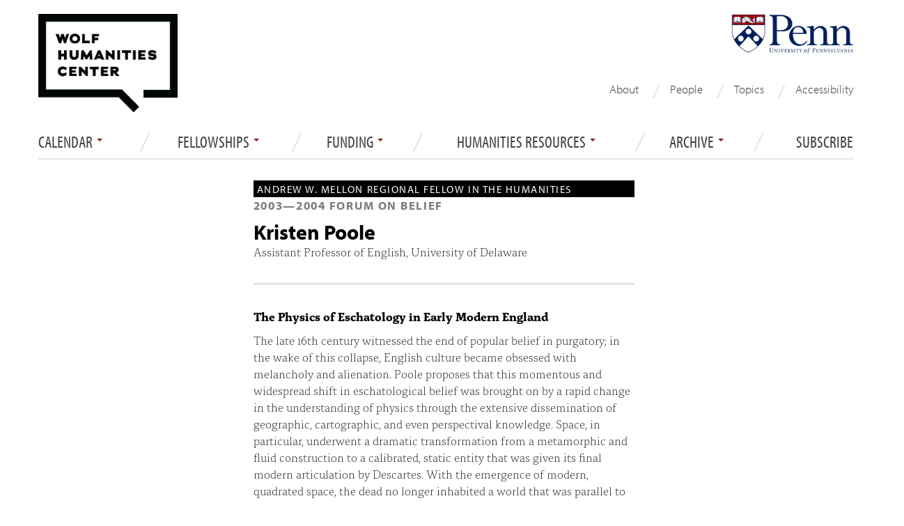

--- FILE ---
content_type: text/html; charset=utf-8
request_url: https://wolfhumanities.upenn.edu/fellows/kristen-poole
body_size: 9462
content:




<!DOCTYPE html>
<html lang="en">
<head>
  <meta http-equiv="X-UA-Compatible" content="IE=edge" />
  <meta charset="utf-8">
  <meta name="viewport" content="width=device-width, initial-scale=1.0">
  <meta name="description" content="The Wolf Humanities Center is the University of Pennsylvania’s main hub for interdisciplinary humanities research and public programming.">
  <meta http-equiv="Content-Type" content="text/html; charset=utf-8" />
<link rel="shortcut icon" href="https://wolfhumanities.upenn.edu/sites/default/files/favicon_1.ico" type="image/vnd.microsoft.icon" />
<meta name="generator" content="Drupal 7 (http://drupal.org)" />
<link rel="canonical" href="https://wolfhumanities.upenn.edu/fellows/kristen-poole" />
<link rel="shortlink" href="https://wolfhumanities.upenn.edu/node/1063" />
<meta property="og:site_name" content="Wolf Humanities Center" />
<meta property="og:type" content="article" />
<meta property="og:url" content="https://wolfhumanities.upenn.edu/fellows/kristen-poole" />
<meta property="og:title" content="Kristen Poole" />
<meta property="og:updated_time" content="2014-11-25T11:04:35-05:00" />
<meta name="twitter:card" content="summary" />
<meta name="twitter:url" content="https://wolfhumanities.upenn.edu/fellows/kristen-poole" />
<meta name="twitter:title" content="Kristen Poole" />
<meta property="article:published_time" content="2014-10-24T12:36:06-04:00" />
<meta property="article:modified_time" content="2014-11-25T11:04:35-05:00" />
  <title>Kristen Poole | Wolf Humanities Center</title>
  <link type="text/css" rel="stylesheet" href="https://wolfhumanities.upenn.edu/sites/default/files/css/css_lQaZfjVpwP_oGNqdtWCSpJT1EMqXdMiU84ekLLxQnc4.css" media="all" />
<link type="text/css" rel="stylesheet" href="https://wolfhumanities.upenn.edu/sites/default/files/css/css_t5IhtOVwcml4SHV96olRzknoh_l64D4dyXBWBpNFj7s.css" media="all" />
<link type="text/css" rel="stylesheet" href="https://wolfhumanities.upenn.edu/sites/default/files/css/css__YzVZ0EmbCWszqUrUatOyv8Rwc8P88bQ3R8dDmO017U.css" media="all" />
<link type="text/css" rel="stylesheet" href="https://wolfhumanities.upenn.edu/sites/default/files/css/css_Xth5zR0wL0aK8zSFGs0J34ZnHfRPDR6CBkcZ1Qtgfyo.css" media="all" />
  <script src="//ajax.googleapis.com/ajax/libs/jquery/1.7.2/jquery.js"></script>
<script>window.jQuery || document.write("<script src='/sites/all/modules/jquery_update/replace/jquery/1.7/jquery.js'>\x3C/script>")</script>
<script src="https://wolfhumanities.upenn.edu/misc/jquery-extend-3.4.0.js?v=1.7.2"></script>
<script src="https://wolfhumanities.upenn.edu/misc/jquery-html-prefilter-3.5.0-backport.js?v=1.7.2"></script>
<script src="https://wolfhumanities.upenn.edu/misc/jquery.once.js?v=1.2"></script>
<script src="https://wolfhumanities.upenn.edu/misc/drupal.js?snctei"></script>
<script src="https://wolfhumanities.upenn.edu/misc/form-single-submit.js?v=7.102"></script>
<script src="https://wolfhumanities.upenn.edu/sites/all/modules/extlink/extlink.js?snctei"></script>
<script src="https://wolfhumanities.upenn.edu/sites/all/modules/google_analytics/googleanalytics.js?snctei"></script>
<script>(function(i,s,o,g,r,a,m){i["GoogleAnalyticsObject"]=r;i[r]=i[r]||function(){(i[r].q=i[r].q||[]).push(arguments)},i[r].l=1*new Date();a=s.createElement(o),m=s.getElementsByTagName(o)[0];a.async=1;a.src=g;m.parentNode.insertBefore(a,m)})(window,document,"script","//www.google-analytics.com/analytics.js","ga");ga("create", "UA-11647133-1", {"cookieDomain":"auto"});ga("send", "pageview");</script>
<script src="https://wolfhumanities.upenn.edu/sites/all/themes/bootstrap/js/bootstrap.min.js?snctei"></script>
<script src="https://wolfhumanities.upenn.edu/sites/all/themes/custom/phf/js/script.js?snctei"></script>
<script>jQuery.extend(Drupal.settings, {"basePath":"\/","pathPrefix":"","setHasJsCookie":0,"ajaxPageState":{"theme":"phf","theme_token":"6JjWwqi63sLtfOI-SySufPGKRnN8YelrNJgGjxg9moY","js":{"\/\/ajax.googleapis.com\/ajax\/libs\/jquery\/1.7.2\/jquery.js":1,"0":1,"misc\/jquery-extend-3.4.0.js":1,"misc\/jquery-html-prefilter-3.5.0-backport.js":1,"misc\/jquery.once.js":1,"misc\/drupal.js":1,"misc\/form-single-submit.js":1,"sites\/all\/modules\/extlink\/extlink.js":1,"sites\/all\/modules\/google_analytics\/googleanalytics.js":1,"1":1,"sites\/all\/themes\/bootstrap\/js\/bootstrap.min.js":1,"sites\/all\/themes\/custom\/phf\/js\/script.js":1},"css":{"modules\/system\/system.base.css":1,"sites\/all\/modules\/date\/date_api\/date.css":1,"sites\/all\/modules\/date\/date_popup\/themes\/datepicker.1.7.css":1,"sites\/all\/modules\/date\/date_repeat_field\/date_repeat_field.css":1,"modules\/field\/theme\/field.css":1,"sites\/all\/modules\/extlink\/extlink.css":1,"sites\/all\/modules\/views\/css\/views.css":1,"sites\/all\/modules\/ctools\/css\/ctools.css":1,"sites\/all\/modules\/panels\/css\/panels.css":1,"sites\/all\/modules\/panels\/plugins\/layouts\/flexible\/flexible.css":1,"public:\/\/ctools\/css\/7945bad6be70435637fe5a197699173e.css":1,"sites\/all\/modules\/node_embed\/plugins\/node_embed\/node_embed.css":1,"sites\/all\/themes\/bootstrap\/css\/bootstrap.css":1,"sites\/all\/themes\/custom\/phf\/css\/style.css":1,"sites\/all\/themes\/custom\/phf\/css\/phf.css":1,"sites\/all\/themes\/custom\/phf\/css\/mobile.css":1}},"extlink":{"extTarget":"_blank","extClass":0,"extSubdomains":1,"extExclude":"","extInclude":"","extCssExclude":"","extCssExplicit":"","extAlert":0,"extAlertText":"This link will take you to an external web site.","mailtoClass":0},"googleanalytics":{"trackOutbound":1,"trackMailto":1,"trackDownload":1,"trackDownloadExtensions":"7z|aac|arc|arj|asf|asx|avi|bin|csv|doc(x|m)?|dot(x|m)?|exe|flv|gif|gz|gzip|hqx|jar|jpe?g|js|mp(2|3|4|e?g)|mov(ie)?|msi|msp|pdf|phps|png|ppt(x|m)?|pot(x|m)?|pps(x|m)?|ppam|sld(x|m)?|thmx|qtm?|ra(m|r)?|sea|sit|tar|tgz|torrent|txt|wav|wma|wmv|wpd|xls(x|m|b)?|xlt(x|m)|xlam|xml|z|zip"},"urlIsAjaxTrusted":{"\/search\/node":true,"\/fellows\/kristen-poole":true}});</script>
  <!-- HTML5 element support for IE6-8 -->
  <!--[if lt IE 9]>
    <script src="//html5shiv.googlecode.com/svn/trunk/html5.js"></script>
  <![endif]-->

  <script type="text/javascript" src="//use.typekit.net/wgb8xqw.js"></script>
  <script type="text/javascript">try{Typekit.load();}catch(e){}</script>
  
  
  <link rel="stylesheet" href="https://cdnjs.cloudflare.com/ajax/libs/font-awesome/4.7.0/css/font-awesome.min.css">

  <link rel="shortcut icon" href="/sites/all/themes/custom/phf/images/favicon.ico">
  <link rel="apple-touch-icon" sizes="180x180" href="/sites/all/themes/custom/phf/images/apple-touch-icon.png">
  <link rel="icon" type="image/png" sizes="32x32" href="/sites/all/themes/custom/phf/images/favicon-32x32.png">
  <link rel="icon" type="image/png" sizes="16x16" href="/sites/all/themes/custom/phf/images/favicon-16x16.png">
  <link rel="icon" type="image/png" sizes="192x192" href="/sites/all/themes/custom/phf/images/android-chrome-192x192.png">
  <link rel="icon" type="image/png" sizes="512x512" href="/sites/all/themes/custom/phf/images/android-chrome-512x512.png">
  <link rel="manifest" href="/sites/all/themes/custom/phf/images/site.webmanifest">

      
</head>
<body class="html not-front not-logged-in page-node page-node- page-node-1063 node-type-fellows override role-anonymous-user fellows kristen-poole" >
<!-- Google Tag Manager -->
<noscript><iframe src="//www.googletagmanager.com/ns.html?id=GTM-5KVKJMB" height="0" width="0" style="display:none;visibility:hidden"></iframe></noscript>
<script type="text/javascript">(function(w,d,s,l,i){w[l]=w[l]||[];w[l].push({'gtm.start':new Date().getTime(),event:'gtm.js'});var f=d.getElementsByTagName(s)[0];var j=d.createElement(s);var dl=l!='dataLayer'?'&l='+l:'';j.src='//www.googletagmanager.com/gtm.js?id='+i+dl;j.type='text/javascript';j.async=true;f.parentNode.insertBefore(j,f);})(window,document,'script','dataLayer','GTM-5KVKJMB');</script>
<!-- End Google Tag Manager -->
    <header role="banner" id="page-header" class="container visible-desktop">
  <div class="span4 whc-logo-mark">	
    <a href="/"><img src="/sites/all/themes/custom/phf/images/wolflogo.png" alt="Wolf Humanities Center" /></a>
  </div>

  <div id="sasheader" class="container visible-desktop span4 pull-right">
    <a href="https://www.upenn.edu" target="_blank"><img src="/sites/all/themes/custom/phf/images/pennlogo.png" alt="University of Pennsylvania" /></a>
  </div>

  <div id="block-menu-block-1" class="block block-menu-block contextual-links-region">
  <div class="menu-block-wrapper menu-block-1 menu-name-menu-secondary-navigation parent-mlid-0 menu-level-1">
  <ul class="menu nav"><li class="first leaf menu-mlid-982"><a href="/about">About</a></li>
<li class="leaf menu-mlid-983"><a href="/fellows/truth" title="">People</a></li>
<li class="leaf menu-mlid-1365"><a href="/topics" title="">Topics</a></li>
<li class="last leaf menu-mlid-1341"><a href="/accessibility">Accessibility</a></li>
</ul></div>
  </div>

</header> <!-- /#header page-header visible-desktop -->

<header id="navbar" role="banner" class="navbar navbar-inverse  container visible-desktop">
  <div class="navbar-inner header-side-nav span12">
              <div class="nav-collapse collapse">
          <nav role="navigation">
                                        <div class="region region-navigation">
    <div id="block-menu-block-3" class="block block-menu-block">

  <header>
              </header>

  <div class="menu-block-wrapper menu-block-3 menu-name-main-menu parent-mlid-0 menu-level-1">
  <ul class="menu nav"><li class="first expanded menu-mlid-964 dropdown"><a href="/events/upcoming" title="" class="dropdown-toggle" data-toggle="dropdown" data-target="#">Calendar <span class="caret"></span></a><ul class="dropdown-menu"><li class="first expanded menu-mlid-1105"><a href="/events/upcoming" title="">Events</a></li>
<li class="leaf menu-mlid-1137"><a href="/internal-seminars/mellon-research-seminar" title="">Mellon Research Seminar</a></li>
<li class="leaf menu-mlid-1138"><a href="/internal-seminars/undergraduate-research-seminar" title="">Undergraduate Research Seminar</a></li>
<li class="leaf menu-mlid-1407"><span title="" class="separator"><hr></span></li>
<li class="leaf menu-mlid-1254"><a href="https://www.eventbrite.com/o/wolf-humanities-center-at-penn-6876006463" title="">Event Registration</a></li>
<li class="last expanded menu-mlid-1035"><a href="/events/archive" title="">Event Archive</a></li>
</ul></li>
<li class="expanded menu-mlid-1015 dropdown"><a href="/fellowships" class="dropdown-toggle" data-toggle="dropdown" data-target="#">Fellowships <span class="caret"></span></a><ul class="dropdown-menu"><li class="first leaf menu-mlid-416"><a href="/fellowships">Overview</a></li>
<li class="leaf menu-mlid-1019"><a href="/fellowships/andrew-w-mellon-postdoctoral-fellowship-humanities">Andrew W. Mellon Postdoctoral</a></li>
<li class="leaf menu-mlid-1017"><a href="/fellowships/penn-faculty-fellowships">Penn Faculty</a></li>
<li class="leaf menu-mlid-1018"><a href="/fellowships/regional-faculty-fellowships">Regional Faculty</a></li>
<li class="leaf menu-mlid-1020"><a href="/fellowships/penn-doctoral-research-fellowships">Penn Doctoral</a></li>
<li class="leaf menu-mlid-1016"><a href="/fellowships/undergraduate-research-fellowships">Penn Undergraduate</a></li>
<li class="leaf menu-mlid-1266"><a href="https://wolfhumanities.upenn.edu/graduate-research-assistant" title="">Graduate Research Assistant</a></li>
<li class="last expanded menu-mlid-1412 dropdown-submenu"><a href="/people" title="" class="dropdown-toggle" data-toggle="dropdown" data-target="#">Alumni Society</a><ul class="dropdown-menu"><li class="first leaf menu-mlid-1413"><a href="/people" title="">Full Listing</a></li>
<li class="leaf menu-mlid-1414"><a href="/people/staff" title="">Administrative Staff</a></li>
<li class="leaf menu-mlid-1415"><a href="/people/directors" title="">Directors</a></li>
<li class="leaf menu-mlid-1416"><a href="/people/annual-topic-directors" title="">Annual Topic Directors</a></li>
<li class="leaf menu-mlid-1417"><a href="/people/graduate-research-assistants" title="">Graduate Research Assistants</a></li>
<li class="leaf menu-mlid-1418"><span title="" class="separator"><hr></span></li>
<li class="leaf menu-mlid-1419"><a href="/people/faculty-directors-undergraduate-forum" title="">Faculty Directors, Undergraduate Forum</a></li>
<li class="leaf menu-mlid-1420"><a href="/people/faculty-directors-graduate-forum" title="">Faculty Directors, Graduate Forum</a></li>
<li class="leaf menu-mlid-1421"><span title="" class="separator"><hr></span></li>
<li class="leaf menu-mlid-1422"><a href="/people/postdoctoral-fellows" title="">Postdoctoral Fellows</a></li>
<li class="leaf menu-mlid-1423"><a href="/people/penn-faculty-fellows" title="">Penn Faculty Fellows</a></li>
<li class="leaf menu-mlid-1424"><a href="/people/regional-fellows" title="">Regional Fellows</a></li>
<li class="leaf menu-mlid-1425"><a href="/people/associate-scholars" title="">Associate Scholars</a></li>
<li class="leaf menu-mlid-1454"><a href="/people/graduate-fellows" title="">Doctoral Fellows</a></li>
<li class="leaf menu-mlid-1427"><a href="/people/undergraduate-fellows" title="">Undergraduate Fellows</a></li>
<li class="leaf menu-mlid-1428"><span title="" class="separator"><hr></span></li>
<li class="last leaf menu-mlid-1429"><a href="/people/topics" title="">Annual Topics</a></li>
</ul></li>
</ul></li>
<li class="expanded menu-mlid-1359 dropdown"><a href="/apply-funding" class="dropdown-toggle" data-toggle="dropdown" data-target="#">Funding <span class="caret"></span></a><ul class="dropdown-menu"><li class="first leaf menu-mlid-1360"><a href="/apply-funding" title="">Event Cosponsorships</a></li>
<li class="leaf menu-mlid-1361"><a href="/humanities-against-discrimination">Humanities Against Discrimination Fund</a></li>
<li class="leaf menu-mlid-1363"><a href="/manuscript-workshops">Manuscript Development</a></li>
<li class="last leaf menu-mlid-1364"><a href="/project-development">Project Development</a></li>
</ul></li>
<li class="expanded menu-mlid-1358 dropdown"><a href="/humanities-depts" class="dropdown-toggle" data-toggle="dropdown" data-target="#">Humanities Resources <span class="caret"></span></a><ul class="dropdown-menu"><li class="first leaf menu-mlid-1432"><a href="https://wolfhumanities.upenn.edu/humanities-depts" title="">Humanities Departments </a></li>
<li class="last leaf menu-mlid-1431"><a href="https://wolfhumanities.upenn.edu/groups-seminars" title="">Working Groups and Seminars</a></li>
</ul></li>
<li class="expanded menu-mlid-1342 dropdown"><a href="/events/archive" title="" class="dropdown-toggle" data-toggle="dropdown" data-target="#">ARCHIVE <span class="caret"></span></a><ul class="dropdown-menu"><li class="first leaf menu-mlid-1408"><a href="/events/archive" title="">Event Archive</a></li>
<li class="leaf menu-mlid-1409"><a href="https://www.youtube.com/@WolfHumanitiesCenter/featured" title="">Video Archive</a></li>
<li class="leaf menu-mlid-1410"><a href="/people" title="">Fellow Archive</a></li>
<li class="last leaf menu-mlid-1411"><a href="/topics" title="">Topic Archive</a></li>
</ul></li>
<li class="last leaf menu-mlid-1452"><a href="/subscribe">Subscribe</a></li>
</ul></div>
</div>
  </div>
                       
        </div>
        </div>
</header> <!-- /#header navbar visible-desktop -->



<!-- /#page-header for mobile -->
<header role="banner" id="page-header" class="container hidden-desktop">

<header id="navbar" role="banner" class="navbar navbar-inverse">
    <div class="navbar-inner header-side-nav">
    <a class="brand hidden-desktop" href="/"><img 
    src="/sites/all/themes/custom/phf/images/wolf-brand-logo.png" alt="Wolf Humanities Center logo" /></a>
      <!-- .btn-navbar is used as the toggle for collapsed navbar content -->
      <a class="btn btn-navbar" data-toggle="collapse" data-target=".nav-collapse">
        <span class="icon-bar"></span>
        <span class="icon-bar"></span>
        <span class="icon-bar"></span>
      </a>
               <div class="nav-collapse collapse">
          <nav role="navigation">
                                        <div class="region region-navigation">
      <div class="region region-navigation">
    <div id="block-menu-block-3" class="block block-menu-block">

  <header>
              </header>

  <div class="menu-block-wrapper menu-block-3 menu-name-main-menu parent-mlid-0 menu-level-1">
  <ul class="menu nav"><li class="first expanded menu-mlid-964 dropdown"><a href="/events/upcoming" title="" class="dropdown-toggle" data-toggle="dropdown" data-target="#">Calendar <span class="caret"></span></a><ul class="dropdown-menu"><li class="first expanded menu-mlid-1105"><a href="/events/upcoming" title="">Events</a></li>
<li class="leaf menu-mlid-1137"><a href="/internal-seminars/mellon-research-seminar" title="">Mellon Research Seminar</a></li>
<li class="leaf menu-mlid-1138"><a href="/internal-seminars/undergraduate-research-seminar" title="">Undergraduate Research Seminar</a></li>
<li class="leaf menu-mlid-1407"><span title="" class="separator"><hr></span></li>
<li class="leaf menu-mlid-1254"><a href="https://www.eventbrite.com/o/wolf-humanities-center-at-penn-6876006463" title="">Event Registration</a></li>
<li class="last expanded menu-mlid-1035"><a href="/events/archive" title="">Event Archive</a></li>
</ul></li>
<li class="expanded menu-mlid-1015 dropdown"><a href="/fellowships" class="dropdown-toggle" data-toggle="dropdown" data-target="#">Fellowships <span class="caret"></span></a><ul class="dropdown-menu"><li class="first leaf menu-mlid-416"><a href="/fellowships">Overview</a></li>
<li class="leaf menu-mlid-1019"><a href="/fellowships/andrew-w-mellon-postdoctoral-fellowship-humanities">Andrew W. Mellon Postdoctoral</a></li>
<li class="leaf menu-mlid-1017"><a href="/fellowships/penn-faculty-fellowships">Penn Faculty</a></li>
<li class="leaf menu-mlid-1018"><a href="/fellowships/regional-faculty-fellowships">Regional Faculty</a></li>
<li class="leaf menu-mlid-1020"><a href="/fellowships/penn-doctoral-research-fellowships">Penn Doctoral</a></li>
<li class="leaf menu-mlid-1016"><a href="/fellowships/undergraduate-research-fellowships">Penn Undergraduate</a></li>
<li class="leaf menu-mlid-1266"><a href="https://wolfhumanities.upenn.edu/graduate-research-assistant" title="">Graduate Research Assistant</a></li>
<li class="last expanded menu-mlid-1412 dropdown-submenu"><a href="/people" title="" class="dropdown-toggle" data-toggle="dropdown" data-target="#">Alumni Society</a><ul class="dropdown-menu"><li class="first leaf menu-mlid-1413"><a href="/people" title="">Full Listing</a></li>
<li class="leaf menu-mlid-1414"><a href="/people/staff" title="">Administrative Staff</a></li>
<li class="leaf menu-mlid-1415"><a href="/people/directors" title="">Directors</a></li>
<li class="leaf menu-mlid-1416"><a href="/people/annual-topic-directors" title="">Annual Topic Directors</a></li>
<li class="leaf menu-mlid-1417"><a href="/people/graduate-research-assistants" title="">Graduate Research Assistants</a></li>
<li class="leaf menu-mlid-1418"><span title="" class="separator"><hr></span></li>
<li class="leaf menu-mlid-1419"><a href="/people/faculty-directors-undergraduate-forum" title="">Faculty Directors, Undergraduate Forum</a></li>
<li class="leaf menu-mlid-1420"><a href="/people/faculty-directors-graduate-forum" title="">Faculty Directors, Graduate Forum</a></li>
<li class="leaf menu-mlid-1421"><span title="" class="separator"><hr></span></li>
<li class="leaf menu-mlid-1422"><a href="/people/postdoctoral-fellows" title="">Postdoctoral Fellows</a></li>
<li class="leaf menu-mlid-1423"><a href="/people/penn-faculty-fellows" title="">Penn Faculty Fellows</a></li>
<li class="leaf menu-mlid-1424"><a href="/people/regional-fellows" title="">Regional Fellows</a></li>
<li class="leaf menu-mlid-1425"><a href="/people/associate-scholars" title="">Associate Scholars</a></li>
<li class="leaf menu-mlid-1454"><a href="/people/graduate-fellows" title="">Doctoral Fellows</a></li>
<li class="leaf menu-mlid-1427"><a href="/people/undergraduate-fellows" title="">Undergraduate Fellows</a></li>
<li class="leaf menu-mlid-1428"><span title="" class="separator"><hr></span></li>
<li class="last leaf menu-mlid-1429"><a href="/people/topics" title="">Annual Topics</a></li>
</ul></li>
</ul></li>
<li class="expanded menu-mlid-1359 dropdown"><a href="/apply-funding" class="dropdown-toggle" data-toggle="dropdown" data-target="#">Funding <span class="caret"></span></a><ul class="dropdown-menu"><li class="first leaf menu-mlid-1360"><a href="/apply-funding" title="">Event Cosponsorships</a></li>
<li class="leaf menu-mlid-1361"><a href="/humanities-against-discrimination">Humanities Against Discrimination Fund</a></li>
<li class="leaf menu-mlid-1363"><a href="/manuscript-workshops">Manuscript Development</a></li>
<li class="last leaf menu-mlid-1364"><a href="/project-development">Project Development</a></li>
</ul></li>
<li class="expanded menu-mlid-1358 dropdown"><a href="/humanities-depts" class="dropdown-toggle" data-toggle="dropdown" data-target="#">Humanities Resources <span class="caret"></span></a><ul class="dropdown-menu"><li class="first leaf menu-mlid-1432"><a href="https://wolfhumanities.upenn.edu/humanities-depts" title="">Humanities Departments </a></li>
<li class="last leaf menu-mlid-1431"><a href="https://wolfhumanities.upenn.edu/groups-seminars" title="">Working Groups and Seminars</a></li>
</ul></li>
<li class="expanded menu-mlid-1342 dropdown"><a href="/events/archive" title="" class="dropdown-toggle" data-toggle="dropdown" data-target="#">ARCHIVE <span class="caret"></span></a><ul class="dropdown-menu"><li class="first leaf menu-mlid-1408"><a href="/events/archive" title="">Event Archive</a></li>
<li class="leaf menu-mlid-1409"><a href="https://www.youtube.com/@WolfHumanitiesCenter/featured" title="">Video Archive</a></li>
<li class="leaf menu-mlid-1410"><a href="/people" title="">Fellow Archive</a></li>
<li class="last leaf menu-mlid-1411"><a href="/topics" title="">Topic Archive</a></li>
</ul></li>
<li class="last leaf menu-mlid-1452"><a href="/subscribe">Subscribe</a></li>
</ul></div>
</div>
  </div>
  </div>
                       
           <div class="navbar-secondary hidden-desktop"><ul class="links"><li class="menu-982 first"><a href="/about">About</a></li>
<li class="menu-983"><a href="/fellows/truth" title="">People</a></li>
<li class="menu-1365"><a href="/topics" title="">Topics</a></li>
<li class="menu-1341 last"><a href="/accessibility">Accessibility</a></li>
</ul><a class="navbar-secondary-link" href="/subscribe">Subscribe</a></div>          </nav>
          <div class="navbar-search hidden-desktop"><form class="search-form form-search pull-left content-search" action="/search/node" method="post" id="search-form" accept-charset="UTF-8"><div><div class="container-inline form-wrapper" id="edit-basic"><div class="input-append"><input onblur="if (this.value == &#039;&#039;) {this.value = &#039;&#039;; this.style.textAlign=&#039;center&#039;; }" onfocus="if (this.value == &#039;&#039;) {this.value = &#039;&#039;; this.style.textAlign=&#039;left&#039;; }" type="text" id="edit-keys" name="keys" value="" size="40" maxlength="255" class="form-text" /><button type="submit" class="btn"><i class="icon-search"></i><span class="element-invisible">Search</span></button></div><button class="element-invisible btn btn-primary form-submit" id="edit-submit--2" name="op" value="Search" type="submit">Search</button>
</div><input type="hidden" name="form_build_id" value="form-6OSQGqf1WeGYBMaMx246-4UGTtVKTcDz4UYZObAXTlE" />
<input type="hidden" name="form_id" value="search_form" />
</div></form><div class="clearfix"></div></div>        </div>
            </div>
      
</header> <!-- /#header -->
</header> <!-- mobile header -->


<div class="main-container container">

  <div class="row">

      

    <section class="span12">  
            
      <a id="main-content"></a>
                    <h1 class="page-header">Kristen  Poole</h1>
                                                        
<div class="panel-flexible row clearfix" id="fellows-variant">
<div class="panel-flexible-inside row-inside">
<div class="panels-flexible-column panels-flexible-column-row-1 panels-flexible-column-first span3 sidebar sidebar-left">
  <div class="inside panels-flexible-column-inside panels-flexible-column-row-1-inside panels-flexible-column-inside-first">
<div class="panels-flexible-region panels-flexible-region-row-left panels-flexible-region-first panels-flexible-region-last ">
  <div class="inside panels-flexible-region-inside panels-flexible-region-row-left-inside panels-flexible-region-inside-first panels-flexible-region-inside-last">
  </div>
</div>
  </div>
</div>
<div class="panels-flexible-column panels-flexible-column-row-main span6">
  <div class="inside panels-flexible-column-inside panels-flexible-column-row-main-inside">
<div class="panels-flexible-region panels-flexible-region-row-center panels-flexible-region-first panels-flexible-region-last ">
  <div class="inside panels-flexible-region-inside panels-flexible-region-row-center-inside panels-flexible-region-inside-first panels-flexible-region-inside-last">
<div class="panel-pane pane-views pane-fellowship-title" >
  
      
  
  <div class="pane-content">
    <div class="view view-fellowship-title view-id-fellowship_title view-display-id-default view-dom-id-304b2e2c295b2fcf44fb5b325917a066">
        
  
  
      <div class="view-content">
        <div class="views-row views-row-1 views-row-odd views-row-first views-row-last">
      
  <div class="views-field views-field-nothing">        <span class="field-content"><p class="fellowship-title">Andrew W. Mellon Regional Fellow in the Humanities</p>
<p class="fellow-years-and-topic"><span class="date-display-start" property="dc:date" datatype="xsd:dateTime" content="2003-01-01T00:00:00-05:00">2003</span>&mdash;<span class="date-display-end" property="dc:date" datatype="xsd:dateTime" content="2004-01-01T00:00:00-05:00">2004</span> Forum on Belief</p></span>  </div>  </div>
    </div>
  
  
  
  
  
  
</div>  </div>

  
  </div>
<div class="panel-separator"></div><div class="panel-pane pane-node-title" >
  
      
  
  <div class="pane-content">
    <h1>Kristen  Poole</h1>
  </div>

  
  </div>
<div class="panel-separator"></div><div class="panel-pane pane-entity-field pane-node-field-academic-title-and-degrees" >
  
      
  
  <div class="pane-content">
    
  <div class="field-academic-title-and-degrees">
    <p>Assistant Professor of English, University of Delaware</p>
  </div>
  </div>

  
  </div>
<div class="panel-separator"></div><div class="panel-pane pane-entity-field pane-node-field-abstract-title fellow-abstract-title" >
  
      
  
  <div class="pane-content">
    
  <div class="field-abstract-title">
    <p>The Physics of Eschatology in Early Modern England</p>
  </div>
  </div>

  
  </div>
<div class="panel-separator"></div><div class="panel-pane pane-entity-field pane-node-field-abstract-description" >
  
      
  
  <div class="pane-content">
    
  <div class="field-abstract-description">
    <p>The late 16th century witnessed the end of popular belief in purgatory; in the wake of this collapse, English culture became obsessed with melancholy and alienation. Poole proposes that this momentous and widespread shift in eschatological belief was brought on by a rapid change in the understanding of physics through the extensive dissemination of geographic, cartographic, and even perspectival knowledge. Space, in particular, underwent a dramatic transformation from a metamorphic and fluid construction to a calibrated, static entity that was given its final modern articulation by Descartes. With the emergence of modern, quadrated space, the dead no longer inhabited a world that was parallel to and interpenetrating with earthly space, but were spatially severed and temporally repositioned in the "afterlife."</p>
<p>While at the Forum, Poole will focus on a section of her manuscript tentatively entitled Deadlines: Eschatological Dramas in Early Modern England that focuses on relationships with the dead and what is now known as the "afterlife" during the years preceding this Cartesian formulation of a stable, modern conception of space. To explore the dramatic and lyrical expression of these issues, Poole will examine Shakespeare's <em>Othello</em> and <em>Macbeth</em>, Marlowe's <em>Doctor Faustus</em>, and Donne's poetry and sermons.</p>
  </div>
  </div>

  
  </div>
  </div>
</div>
  </div>
</div>
<div class="panels-flexible-column panels-flexible-column-row-5 panels-flexible-column-last span3 sidebar sidebar-right">
  <div class="inside panels-flexible-column-inside panels-flexible-column-row-5-inside panels-flexible-column-inside-last">
<div class="panels-flexible-region panels-flexible-region-row-right panels-flexible-region-first panels-flexible-region-last ">
  <div class="inside panels-flexible-region-inside panels-flexible-region-row-right-inside panels-flexible-region-inside-first panels-flexible-region-inside-last">
  </div>
</div>
  </div>
</div>
</div>
</div>
    </section>

    
  </div>

</div>

<footer>

<div class="footertop">
  <div class="container">
    <div class="row">   <div class="region region-footertop">
    <div id="block-block-21" class="block block-block span8">

  <header>
              </header>

  <p>Wolf Humanities Center · School of Arts &amp; Sciences · University of Pennsylvania<br />619 Williams Hall, 255 South 36th Street · Philadelphia, PA 19104-6305 · 215.573.8280</p>
<p> </p>
<p><a href="/contact">Contact</a>  /  <a href="/subscribe">Subscribe</a>  /  <a href="/events/archive">Event Archives</a>  /  <a href="/people">Alumni Society</a>  /  <a href="/become-friend-wolf-humanities-center">Make a Gift</a></p>
</div>
<div id="block-search-form" class="block block-search">

  <header>
              </header>

  <form class="form-search content-search" action="/fellows/kristen-poole" method="post" id="search-block-form" accept-charset="UTF-8"><div><div class="container-inline">
      <h2 class="element-invisible">Search form</h2>
    <div class="input-append"><input title="Enter the terms you wish to search for." class="search-query span2 form-text" placeholder="" type="text" id="edit-search-block-form--2" name="search_block_form" value="" size="15" maxlength="128" /><button type="submit" class="btn"><i class="icon-search"></i><span class="element-invisible">Search</span></button></div><button class="element-invisible btn btn-primary form-submit" id="edit-submit" name="op" value="Search" type="submit">Search</button>
<input type="hidden" name="form_build_id" value="form-nW_zDMSUXNwk_e8aCMb3OOY8liDW8CfrfVOJLSbDQbg" />
<input type="hidden" name="form_id" value="search_block_form" />
</div>
</div></form></div>
<div id="block-block-6" class="block block-block">

  <header>
              </header>

  <ul class="unstyled social-links">
<li><a aria-label="subscribe" class="subscribe" href="/subscribe" target="_blank"><i aria-hidden="true" class="fa fa-envelope-o"></i></a></li>
<li><a aria-label="facebook" class="facebook" href="https://www.facebook.com/WolfHumanities/" target="_blank"><i aria-hidden="true" class="fa fa-facebook"></i></a></li>
<li><a aria-label="instagram" class="instagram" href="https://www.instagram.com/wolfhumanities/" target="_blank"><i aria-hidden="true" class='fa fa-instagram'></i></a></li>
<li><a aria-label="threads" class="threads" href="https://www.threads.net/@wolfhumanities" target="_blank"><svg style="fill: #e3e3e3;height: 32px;" xmlns="http://www.w3.org/2000/svg" viewBox="0 0 448 512"><!--!Font Awesome Free 6.5.2 by @fontawesome - https://fontawesome.com License - https://fontawesome.com/license/free Copyright 2024 Fonticons, Inc.--><path d="M331.5 235.7c2.2 .9 4.2 1.9 6.3 2.8c29.2 14.1 50.6 35.2 61.8 61.4c15.7 36.5 17.2 95.8-30.3 143.2c-36.2 36.2-80.3 52.5-142.6 53h-.3c-70.2-.5-124.1-24.1-160.4-70.2c-32.3-41-48.9-98.1-49.5-169.6V256v-.2C17 184.3 33.6 127.2 65.9 86.2C102.2 40.1 156.2 16.5 226.4 16h.3c70.3 .5 124.9 24 162.3 69.9c18.4 22.7 32 50 40.6 81.7l-40.4 10.8c-7.1-25.8-17.8-47.8-32.2-65.4c-29.2-35.8-73-54.2-130.5-54.6c-57 .5-100.1 18.8-128.2 54.4C72.1 146.1 58.5 194.3 58 256c.5 61.7 14.1 109.9 40.3 143.3c28 35.6 71.2 53.9 128.2 54.4c51.4-.4 85.4-12.6 113.7-40.9c32.3-32.2 31.7-71.8 21.4-95.9c-6.1-14.2-17.1-26-31.9-34.9c-3.7 26.9-11.8 48.3-24.7 64.8c-17.1 21.8-41.4 33.6-72.7 35.3c-23.6 1.3-46.3-4.4-63.9-16c-20.8-13.8-33-34.8-34.3-59.3c-2.5-48.3 35.7-83 95.2-86.4c21.1-1.2 40.9-.3 59.2 2.8c-2.4-14.8-7.3-26.6-14.6-35.2c-10-11.7-25.6-17.7-46.2-17.8H227c-16.6 0-39 4.6-53.3 26.3l-34.4-23.6c19.2-29.1 50.3-45.1 87.8-45.1h.8c62.6 .4 99.9 39.5 103.7 107.7l-.2 .2zm-156 68.8c1.3 25.1 28.4 36.8 54.6 35.3c25.6-1.4 54.6-11.4 59.5-73.2c-13.2-2.9-27.8-4.4-43.4-4.4c-4.8 0-9.6 .1-14.4 .4c-42.9 2.4-57.2 23.2-56.2 41.8l-.1 .1z"/></svg></a></li>
<li><a aria-label="youtube" class="youtube" href="https://www.youtube.com/@WolfHumanitiesCenter/featured" target="_blank"><i aria-hidden="true" class='fa fa-youtube'></i></a></li>
<li><a aria-label="bluesky" class="bluesky" href="https://wolfhumanities.bsky.social/" target="_blank"><svg style="fill: #e3e3e3;height: 24px;margin-top:4px;" xmlns="http://www.w3.org/2000/svg" viewBox="0 0 448 512"><!--!Font Awesome Free 6.7.2 by @fontawesome - https://fontawesome.com License - https://fontawesome.com/license/free Copyright 2025 Fonticons, Inc.--><path d="M64 32C28.7 32 0 60.7 0 96L0 416c0 35.3 28.7 64 64 64l320 0c35.3 0 64-28.7 64-64l0-320c0-35.3-28.7-64-64-64L64 32zM224 247.4c14.5-30 54-85.8 90.7-113.3c26.5-19.9 69.3-35.2 69.3 13.7c0 9.8-5.6 82.1-8.9 93.8c-11.4 40.8-53 51.2-90 44.9c64.7 11 81.2 47.5 45.6 84c-67.5 69.3-97-17.4-104.6-39.6c0 0 0 0 0 0l-.3-.9c-.9-2.6-1.4-4.1-1.8-4.1s-.9 1.5-1.8 4.1c-.1 .3-.2 .6-.3 .9c0 0 0 0 0 0c-7.6 22.2-37.1 108.8-104.6 39.6c-35.5-36.5-19.1-73 45.6-84c-37 6.3-78.6-4.1-90-44.9c-3.3-11.7-8.9-84-8.9-93.8c0-48.9 42.9-33.5 69.3-13.7c36.7 27.5 76.2 83.4 90.7 113.3z"/></svg></a></li>
</ul></div>
  </div>
 </div>
  </div>
</div>
<div class="footerbottom">
<div class="container">
  <div class="row">
  
  <div id="copyright">
    <p>&copy; 2026 The Trustees of the University of Pennsylvania</p>
  </div>
    <div class="region region-footerbottom">
    <div id="block-simplesamlphp-auth-0" class="block block-simplesamlphp-auth">

  <header>
              </header>

  <p><a href="/saml_login">Penn WebLogin</a></p></div>
  </div>

  </div>
</div>
</div>

</footer>
  
    <script type="text/javascript">
    var $ = jQuery.noConflict();
    $(document).ready(function() { 
      $('#myCarousel').carousel({ interval: 8000 });
      }); 
    </script>
  
</body>
</html>


--- FILE ---
content_type: text/css
request_url: https://wolfhumanities.upenn.edu/sites/default/files/css/css__YzVZ0EmbCWszqUrUatOyv8Rwc8P88bQ3R8dDmO017U.css
body_size: 535
content:
.ctools-locked{color:red;border:1px solid red;padding:1em;}.ctools-owns-lock{background:#FFFFDD none repeat scroll 0 0;border:1px solid #F0C020;padding:1em;}a.ctools-ajaxing,input.ctools-ajaxing,button.ctools-ajaxing,select.ctools-ajaxing{padding-right:18px !important;background:url(/sites/all/modules/ctools/images/status-active.gif) right center no-repeat;}div.ctools-ajaxing{float:left;width:18px;background:url(/sites/all/modules/ctools/images/status-active.gif) center center no-repeat;}
div.panel-pane div.admin-links{font-size:xx-small;margin-right:1em;}div.panel-pane div.admin-links li a{color:#ccc;}div.panel-pane div.admin-links li{padding-bottom:2px;background:white;z-index:201;}div.panel-pane div.admin-links:hover a,div.panel-pane div.admin-links-hover a{color:#000;}div.panel-pane div.admin-links a:before{content:"[";}div.panel-pane div.admin-links a:after{content:"]";}div.panel-pane div.panel-hide{display:none;}div.panel-pane div.panel-hide-hover,div.panel-pane:hover div.panel-hide{display:block;position:absolute;z-index:200;margin-top:-1.5em;}div.panel-pane div.feed a{float:right;}
.panel-flexible .panel-separator{margin:0 0 1em 0;}
.row .panels-flexible-region{padding:0;}.row .panels-flexible-region-inside{padding-right:0.5em;padding-left:0.5em;}.row .panels-flexible-region-inside-first{padding-left:0;}.row .panels-flexible-region-inside-last{padding-right:0;}.row .panels-flexible-column{padding:0;}.row .panels-flexible-column-inside{padding-right:0.5em;padding-left:0.5em;}.row .panels-flexible-column-inside-first{padding-left:0;}.row .panels-flexible-column-inside-last{padding-right:0;}.row .panels-flexible-row{padding:0 0 0.5em 0;margin:0;}.row .panels-flexible-row-last{padding-bottom:0;}.panels-flexible-column-row-1{float:left;width:32.7397%;}.panels-flexible-column-row-main{float:left;width:41.5103%;}.panels-flexible-column-row-5{float:left;width:24.7500%;}.row-inside{padding-right:0px;}.row{width:auto;}.panels-flexible-region-row-left{float:left;width:99.0000%;}.panels-flexible-row-row-3-inside{padding-right:0px;}.panels-flexible-region-row-center{float:left;width:99.0000%;}.panels-flexible-row-row-4-inside{padding-right:0px;}.panels-flexible-region-row-right{float:left;width:99.0000%;}.panels-flexible-row-row-6-inside{padding-right:0px;}
.node_embed_dialog{background:#e9e9e9;border:2px solid #333;border-radius:5px;-moz-border-radius:5px;-webkit-border-radius:5px;padding:5px;}.node_embed_dialog .ui-dialog-titlebar{margin:0;padding:5px;background-color:#333;color:#fff;border-radius:5px;-moz-border-radius:5px;-webkit-border-radius:5px;position:relative;}.node_embed_dialog .ui-dialog-titlebar-close{position:absolute;right:5px;color:#fff;}#nodeEmbedDialog{margin:10px 0 0 0;}.node_embed_dialog .nodeEmbedButtons{margin:0;padding:0;}.node_embed_dialog .nodeEmbedButtons button{background:#333;color:#fff;border-radius:5px;-moz-border-radius:5px;-webkit-border-radius:5px;border:1px solid #444;padding:3px 10px;margin:5px 5px 0 0;cursor:pointer;}.node_embed_dialog .nodeEmbedButtons button:hover{border:1px solid #999;}


--- FILE ---
content_type: text/javascript
request_url: https://wolfhumanities.upenn.edu/sites/all/themes/custom/phf/js/script.js?snctei
body_size: 3
content:


(function($) {
Drupal.behaviors.myBehavior = {
  attach: function (context, settings) {

  // initialize bootstrap carousel to autostart
  $('#myCarousel').carousel({
      interval: 7000
    });
    
  // https://stackoverflow.com/questions/21349984/how-to-make-bootstrap-carousel-slider-use-mobile-left-right-swipe
  $(".carousel").on("touchstart", function(event){
        var xClick = event.originalEvent.touches[0].pageX;
    $(this).one("touchmove", function(event){
        var xMove = event.originalEvent.touches[0].pageX;
        if( Math.floor(xClick - xMove) > 5 ){
            $(this).carousel('next');
        }
        else if( Math.floor(xClick - xMove) < -5 ){
            $(this).carousel('prev');
        }
    });
    $(".carousel").on("touchend", function(){
            $(this).off("touchmove");
    });
  });

  }
};


  
})(jQuery);